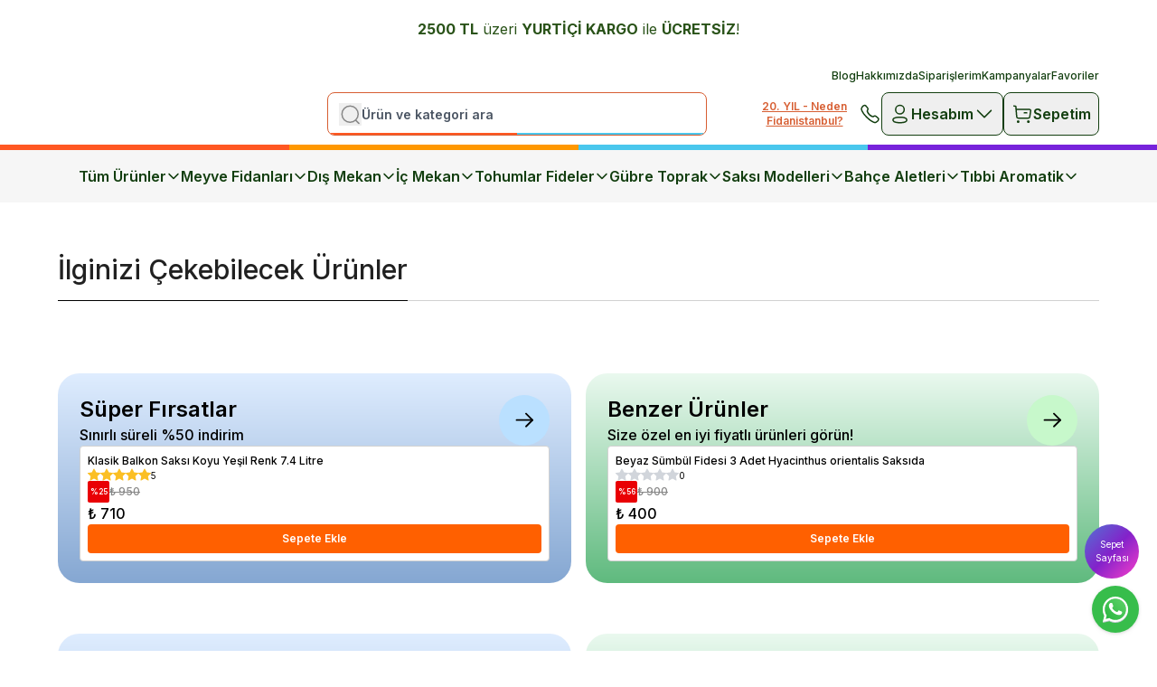

--- FILE ---
content_type: application/javascript; charset=utf-8
request_url: https://cdn.myikas.com/sf/v1/03912ddc-b7fc-41ef-8a83-a2fd67042682/457fb329-dc28-4f89-b178-821fee13f795/1764366422759/_next/static/chunks/3611-f9dd325bbd51189e.js
body_size: 5050
content:
"use strict";(self.webpackChunk_N_E=self.webpackChunk_N_E||[]).push([[3611],{53411:function(e,t,n){var s=n(67294),l=n(51446),r=n(31038),i=n(57899),a=n(28900),o=n(46670),c=n(2261),d=n(64295),u=n(29684),m=n(85893);t.Z=(0,o.Pi)((function(e){var t=e.products,n=e.title,o=e.link,x=e.displayedTags,f=e.image,b=e.imageLink,p=e.columnCount,v=e.mobileColumnCount,h=e.mobileCardWidth,g=e.staticWidth,j=e.navigation,w=e.displayedCampaigns,y=e.countdown,N=e.icon,k=e.fullWidth,C=(0,s.useRef)();return(0,m.jsxs)("div",{className:"mtwrap flex flex-col ".concat(k?"w-full":"wrapper"),children:[n&&(0,m.jsx)(u.Z,{icon:N,countdown:y,title:n}),(0,m.jsxs)("div",{className:"relative ".concat(f?"grid grid-cols-1 gap-3 lg:grid-cols-[30%,calc(70%-18px)] lg:gap-[18px]":""),children:[f&&(0,m.jsxs)("div",{className:"relative h-[241px] flex-1 overflow-hidden rounded-xl lg:h-[355px]",children:[(0,m.jsx)(i.E,{image:f,layout:"fill",objectFit:"cover"}),b&&(0,m.jsx)(a.Z,{href:b.href,children:(0,m.jsxs)("a",{className:"absolute bottom-0 left-0 flex items-center gap-1 rounded-tr-xl bg-[#117766]/80 p-4 font-semibold text-white blur-[0.04] lg:p-6 lg:text-2xl",children:[null===b||void 0===b?void 0:b.label,(0,m.jsxs)("svg",{className:"size-4 lg:size-6",viewBox:"0 0 24 25",fill:"none",xmlns:"http://www.w3.org/2000/svg",children:[(0,m.jsx)("path",{d:"M19.75 12.2256L4.75 12.2256",stroke:"white",strokeWidth:"2",strokeLinecap:"round",strokeLinejoin:"round"}),(0,m.jsx)("path",{d:"M13.7002 6.20124L19.7502 12.2252L13.7002 18.2502",stroke:"white",strokeWidth:"2",strokeLinecap:"round",strokeLinejoin:"round"})]})]})})]}),(0,m.jsxs)("div",{className:"relative w-full",children:[(0,m.jsx)(c.tq,{onBeforeInit:function(e){C.current=e},spaceBetween:8,className:"h-full w-full",slidesPerView:g?"auto":(null===v||void 0===v?void 0:v.value)||2,breakpoints:{1024:{slidesPerView:p.value||5,spaceBetween:8}},children:t.data.map((function(e,t){return(0,m.jsx)(c.o5,{style:{"--mobile-card-width":null===h||void 0===h?void 0:h.value},className:"!h-auto ".concat(g?"max-lg:!w-[var(--mobile-card-width)]":""),children:(0,m.jsx)(d.Z,{displayedCampaigns:w,product:e,displayedTags:x})},"".concat(t))}))}),j&&C&&(0,m.jsxs)(m.Fragment,{children:[(0,m.jsx)("button",{onClick:function(){var e;null===(e=C.current)||void 0===e||e.slidePrev()},className:"absolute -left-4 top-1/2 z-30 -translate-y-1/2 rounded bg-brand-orange p-0.5 text-white",children:(0,m.jsx)(l.Z,{className:"size-5"})}),(0,m.jsx)("button",{onClick:function(){var e;null===(e=C.current)||void 0===e||e.slideNext()},className:"absolute -right-4 top-1/2 z-30 -translate-y-1/2 rounded bg-brand-orange p-0.5 text-white",children:(0,m.jsx)(r.Z,{className:"size-5"})})]})]})]}),o&&(0,m.jsx)(a.Z,{href:o.href,children:(0,m.jsx)("a",{className:"mx-auto mt-5 w-max rounded bg-brand-orange2 px-4 py-1.5 font-semibold text-white max-lg:text-xs lg:mt-10 lg:px-6 lg:py-3",children:o.label})})]})}))},57274:function(e,t,n){n.d(t,{Z:function(){return D}});var s=n(50029),l=n(87794),r=n.n(l),i=n(67294),a=n(90742),o=n(77607),c=n(86055),d=n(46670),u=n(86501),m=n(69293),x=n(59499),f=n(13245),b=n(21083),p=n(66928),v=n(28900),h=n(68949),g=n(21842),j=n(85893);function w(e,t){var n=Object.keys(e);if(Object.getOwnPropertySymbols){var s=Object.getOwnPropertySymbols(e);t&&(s=s.filter((function(t){return Object.getOwnPropertyDescriptor(e,t).enumerable}))),n.push.apply(n,s)}return n}function y(e){for(var t=1;t<arguments.length;t++){var n=null!=arguments[t]?arguments[t]:{};t%2?w(Object(n),!0).forEach((function(t){(0,x.Z)(e,t,n[t])})):Object.getOwnPropertyDescriptors?Object.defineProperties(e,Object.getOwnPropertyDescriptors(n)):w(Object(n)).forEach((function(t){Object.defineProperty(e,t,Object.getOwnPropertyDescriptor(n,t))}))}return e}var N=(0,d.Pi)((function(e){var t,n=e.filter,s=(0,i.useState)(!1),l=s[0],r=s[1],a=(0,o.$)().t;return(0,j.jsxs)("div",{className:"mb-5 border-b border-black pb-3",children:[(0,j.jsxs)("button",{onClick:function(){return r(!l)},className:"flex w-full select-none items-center justify-between gap-2 text-button-01",children:[(0,j.jsx)("div",{className:"select-none text-base font-medium",children:n.name}),(0,j.jsx)(f.Z,{className:"size-3.5 stroke-[2.5] ".concat(l?"rotate-180 transform":"")})]}),l&&(0,j.jsx)("div",{className:"mt-3 flex w-full flex-col items-start text-left",children:null===(t=n.displayedValues)||void 0===t?void 0:t.map((function(e){return(0,j.jsxs)("button",{onClick:function(){n.onFilterValueClick(e)},className:"flex w-full select-none items-center justify-start gap-2 py-1 text-sm",children:[(0,j.jsx)("input",{type:"checkbox",checked:e.isSelected,className:"size-3.5 rounded text-button-01",readOnly:!0}),(0,j.jsx)("span",{children:"in-stock"===e.name?a("inStock"):"out-of-stock"===e.name?a("outOfStock"):e.name})]},e.name)}))})]})})),k=(0,d.Pi)((function(e){var t,n=e.filter,s=(0,i.useState)(!1),l=s[0],r=s[1],a=(0,o.$)().t;return(0,j.jsxs)("div",{className:"mb-5 border-b border-black pb-3",children:[(0,j.jsxs)("button",{onClick:function(){return r(!l)},className:"flex w-full select-none items-center justify-between gap-2 text-button-01",children:[(0,j.jsx)("div",{className:"select-none text-base font-medium",children:n.name}),(0,j.jsx)(f.Z,{className:"size-3.5 stroke-[2.5] ".concat(l?"rotate-180 transform":"")})]}),l&&(0,j.jsx)("div",{className:"mt-3 flex w-full flex-wrap gap-2",children:null===(t=n.displayedValues)||void 0===t?void 0:t.map((function(e){return(0,j.jsx)("button",{onClick:function(){n.onFilterValueClick(e)},className:"flex items-center justify-center whitespace-nowrap border bg-white px-2.5 py-1.5 text-xs text-button-01 ".concat(e.isSelected?"border-button-01":" border-button-01/20"),children:(0,j.jsx)("span",{className:"select-none",children:"in-stock"===e.name?a("inStock"):"out-of-stock"===e.name?a("outOfStock"):e.name})},e.name)}))})]})})),C=(0,d.Pi)((function(e){var t,n,s,l,r=e.filter,a=e.currency,o=e.currencySymbol,c=function(e){var t,n,s,l=e.currency,r=e.filter,a=(0,i.useState)((0,h.LO)({valueFrom:null!==r&&void 0!==r&&r.numberRangeLimit&&null!==(t=r.numberRangeLimit.from)&&void 0!==t?t:0,valueTo:null!==r&&void 0!==r&&r.numberRangeLimit&&null!==(n=null===r||void 0===r||null===(s=r.numberRangeLimit)||void 0===s?void 0:s.to)&&void 0!==n?n:0}))[0],o=r.type===b.lL.DISCOUNT_RATIO?"%":l;return{state:a,prefix:o,onBlur:function(){var e,t=r.numberRangeLimit.from,n="number"===typeof r.numberRangeLimit.to?r.numberRangeLimit.to:a.valueFrom;"undefined"!==typeof(e=n)&&null!==typeof e&&(a.valueFrom<t&&(a.valueFrom=t),a.valueFrom>n&&(a.valueTo=n),null===r||void 0===r||r.onNumberRangeChange({from:a.valueFrom,to:a.valueTo}))}}}({filter:r,currency:a}),d=c.state,u=c.onBlur,m=(0,i.useState)(!1),x=m[0],v=m[1];return(0,j.jsxs)("div",{className:"mb-5 border-b border-black pb-3",children:[(0,j.jsxs)("button",{onClick:function(){return v(!x)},className:"flex w-full select-none items-center justify-between gap-2 text-button-01",children:[(0,j.jsx)("div",{className:"select-none text-base font-medium",children:r.name}),(0,j.jsx)(f.Z,{className:"size-3.5 stroke-[2.5] ".concat(x?"rotate-180 transform":"")})]}),x&&(0,j.jsxs)("div",{className:"mt-4",children:[(0,j.jsx)(g.Z,{className:"h-1 w-full",defaultValue:[(null===(t=r.numberRangeLimit)||void 0===t?void 0:t.from)||0,(null===(n=r.numberRangeLimit)||void 0===n?void 0:n.to)||0],pearling:!0,max:(null===(s=r.numberRangeLimit)||void 0===s?void 0:s.to)||0,min:(null===(l=r.numberRangeLimit)||void 0===l?void 0:l.from)||0,step:500,onChange:function(e){d.valueFrom=e[0],d.valueTo=e[1],u()},renderThumb:function(e){return(0,j.jsx)("div",y(y({},e),{},{style:y(y({},e.style),{},{zIndex:20}),className:"relative -mt-1 flex h-3.5 w-3.5 flex-col items-center outline-none",children:(0,j.jsx)("div",{className:"h-3.5 w-3.5 cursor-pointer rounded-full border border-button-01/20 bg-white"})}))},renderTrack:function(e,t){return(0,j.jsx)("div",y(y({},e),{},{className:"h-1.5 cursor-pointer rounded-full ".concat(1===t.index?"bg-button-02":"z-10 bg-button-02/20")}))},minDistance:10}),(0,j.jsxs)("div",{className:"mt-3.5 flex justify-between text-xs text-button-01",children:[(0,j.jsx)("span",{children:(0,p.x)(d.valueFrom||0,a,o)}),(0,j.jsx)("span",{children:(0,p.x)(d.valueTo||0,a,o)})]})]})]})})),R=(0,d.Pi)((function(e){var t,n=e.filter,s=(0,i.useState)(!1),l=s[0],r=s[1];return(0,j.jsxs)("div",{className:"mb-5 border-b border-black pb-3",children:[(0,j.jsxs)("button",{onClick:function(){return r(!l)},className:"flex w-full select-none items-center justify-between gap-2 text-button-01",children:[(0,j.jsx)("div",{className:"select-none text-base font-medium",children:n.name}),(0,j.jsx)(f.Z,{className:"size-3.5 stroke-[2.5] ".concat(l?"rotate-180 transform":"")})]}),l&&(0,j.jsx)("div",{className:"mt-3 flex w-full flex-wrap items-start gap-3 overflow-y-auto text-left",children:null===(t=n.displayedValues)||void 0===t?void 0:t.map((function(e){return(0,j.jsx)("button",{onClick:function(){n.onFilterValueClick(e)},className:"items-center justify-start text-sm",children:(0,j.jsx)("span",{style:{backgroundColor:e.colorCode||"transparent"},className:"flex h-[18px] w-[18px] items-center justify-center ".concat(e.isSelected?"border border-black":"border border-[#f1f1f1]")})},e.name)}))})]})})),L=(0,d.Pi)((function(e){var t,n=e.filter,s=(0,i.useState)(!1),l=s[0],r=s[1];return(0,j.jsxs)("div",{className:"mb-5 border-b border-black pb-3",children:[(0,j.jsxs)("button",{onClick:function(){return r(!l)},className:"flex w-full select-none items-center justify-between gap-2 text-button-01",children:[(0,j.jsx)("div",{className:"select-none text-base font-medium",children:n.name}),(0,j.jsx)(f.Z,{className:"size-3.5 stroke-[2.5] ".concat(l?"rotate-180 transform":"")})]}),l&&(0,j.jsx)("div",{className:"flex w-full flex-col items-start text-left",children:null===(t=n.numberRangeListOptions)||void 0===t?void 0:t.map((function(e){return(0,j.jsxs)("button",{onClick:function(){n.onNumberRangeClick(e)},className:"flex w-full select-none items-center justify-start gap-2 py-1 text-base ".concat(e.isSelected?"underline":"hover:underline"),children:[e.from," ",e.to?"-":"+"," ",e.to]},e.key)}))})]})})),S=(0,d.Pi)((function(e){var t=e.filter,n=(0,o.$)().t,s=(0,i.useState)(!1),l=s[0],r=s[1];return t&&t.length?(0,j.jsxs)("div",{className:"mb-5 border-b border-black pb-3",children:[(0,j.jsxs)("button",{onClick:function(){return r(!l)},className:"flex w-full select-none items-center justify-between gap-2 text-button-01",children:[(0,j.jsx)("div",{className:"select-none text-base font-medium",children:n("categories")}),(0,j.jsx)(f.Z,{className:"size-3.5 stroke-[2.5] ".concat(l?"rotate-180 transform":"")})]}),l&&(0,j.jsx)("div",{className:"mt-3 flex w-full flex-col items-start gap-2 text-left",children:null===t||void 0===t?void 0:t.map((function(e){return(0,j.jsx)(v.Z,{href:e.href,children:(0,j.jsx)("a",{className:"flex w-full select-none items-center justify-start gap-2 py-1 text-sm ".concat(e.isSelected?"underline":"hover:underline"),children:(0,j.jsx)("span",{children:e.name})})},e.id)}))})]}):null})),T=(0,d.Pi)((function(e){var t,n=e.products,s=e.mob;return(0,j.jsxs)(j.Fragment,{children:[!!n.filterCategories&&(0,j.jsx)(S,{filter:n.filterCategories}),null===n||void 0===n||null===(t=n.filters)||void 0===t?void 0:t.map((function(e,t){var l,r,a,o,c,d;return(0,j.jsxs)(i.Fragment,{children:[e.displayType===b.sR.BOX&&e.displayedValues.length>0&&(0,j.jsx)(k,{filter:e}),e.displayType===b.sR.LIST&&e.displayedValues.length>0&&(0,j.jsx)(N,{filter:e}),e.displayType===b.sR.SWATCH&&e.displayedValues.length>0&&(0,j.jsx)(R,{filter:e}),e.displayType===b.sR.NUMBER_RANGE&&(0,j.jsx)(C,{filter:e,currency:(null===(l=n.data[0])||void 0===l||null===(r=l.selectedVariant)||void 0===r||null===(a=r.price)||void 0===a?void 0:a.currency)||"TRY",currencySymbol:(null===(o=n.data[0])||void 0===o||null===(c=o.selectedVariant)||void 0===c||null===(d=c.price)||void 0===d?void 0:d.currencySymbol)||"\u20ba"}),e.displayType===b.sR.NUMBER_RANGE_LIST&&!!e.numberRangeListOptions&&(0,j.jsx)(L,{filter:e})]},"".concat(t).concat(s?"mob":"web"))}))]})})),P=n(64295),O=n(75466),F=(0,d.Pi)((function(e){var t,n=e.options,s=e.onChange,l=e.selected,r=(0,i.useState)(!1),c=r[0],d=r[1],u=(0,i.useRef)(null);(0,m.Z)(u,(function(){d(!1)}));var x=(0,o.$)().t;return(0,j.jsxs)("div",{ref:u,className:"relative ml-auto",children:[(0,j.jsxs)("button",{onClick:function(){d(!c)},className:"flex items-center gap-6 overflow-hidden rounded-md bg-neutral-100 py-2 pl-3 pr-1.5 font-semibold text-button-01",children:[(0,j.jsx)("span",{className:"whitespace-nowrap text-sm",children:(null===(t=n.find((function(e){return e.value===l})))||void 0===t?void 0:t.label)||x("sort.label")}),(0,j.jsx)(O.Z,{className:"w-5 stroke-2"})]}),(0,j.jsx)(a.u,{as:"div",leave:"transition ease-in duration-100",leaveFrom:"opacity-100",leaveTo:"opacity-0",show:c,enter:"transition ease-out duration-100",enterFrom:"opacity-0",enterTo:"opacity-100",className:"absolute right-0 top-10 z-[54] overflow-hidden rounded-md bg-white py-1 text-button-01 shadow-02",children:n.map((function(e){return(0,j.jsx)("button",{onClick:function(){s(e.value),d(!1)},className:"w-full whitespace-nowrap px-3 py-2 text-left text-xs md:text-sm ".concat(l===e.value?"bg-gray-100 font-semibold":"hover:bg-gray-100"),children:e.label},e.value)}))})]})})),D=(0,d.Pi)((function(e){var t,n,l=e.products,d=e.displayedCampaigns,x=e.displayedTags,f=(0,o.$)().t,b=(0,i.useState)(5),p=b[0],v=b[1],h=[{value:c.Rk.FEATURED,label:f("sort.featured")},{label:f("sort.increasingPrice"),value:c.Rk.INCREASING_PRICE},{label:f("sort.decreasingPrice"),value:c.Rk.DECREASING_PRICE},{label:f("sort.increasingDiscount"),value:c.Rk.INCREASING_DISCOUNT},{label:f("sort.decrasingDiscount"),value:c.Rk.DECRASING_DISCOUNT},{label:f("sort.firstAdded"),value:c.Rk.FIRST_ADDED},{label:f("sort.lastAdded"),value:c.Rk.LAST_ADDED}],g=(0,i.useState)(!1),w=g[0],y=g[1],N=(0,i.useRef)(null);(0,m.Z)(N,(function(){y(!1)}));var k=(0,i.useRef)(null);return(0,i.useEffect)((function(){var e=function(){var e=(0,s.Z)(r().mark((function e(t){return r().wrap((function(e){for(;;)switch(e.prev=e.next){case 0:if(!t[0].isIntersecting){e.next=14;break}if(e.prev=2,l.isLoading||!l.hasNext){e.next=7;break}return e.next=6,l.getNext();case 6:l.setVisibleInfiniteScrollPage(l.page);case 7:e.next=12;break;case 9:e.prev=9,e.t0=e.catch(2),u.ZP.error(f("toats.somethingWentWrong"));case 12:return e.prev=12,e.finish(12);case 14:case"end":return e.stop()}}),e,null,[[2,9,12,14]])})));return function(t){return e.apply(this,arguments)}}(),t=new IntersectionObserver(e,{root:null,rootMargin:"200px",threshold:.1});k.current&&t.observe(k.current);var n=k.current;return function(){n&&t.unobserve(n)}}),[l,k]),(0,j.jsxs)(j.Fragment,{children:[(0,j.jsx)(a.u,{className:"fixed inset-0 z-[99999999] overflow-hidden bg-black/10",as:"div",show:w,children:(0,j.jsxs)(a.u.Child,{ref:N,enter:"transition-transform duration-200",enterFrom:"translate-x-[-100%]",enterTo:"translate-x-[0px]",leave:"transition-transform duration-200",leaveFrom:"translate-x-[0px]",leaveTo:"translate-x-[-100%]",as:"div",className:"absolute left-0 flex h-full w-full max-w-sm flex-col overflow-y-auto bg-white shadow-01",children:[(0,j.jsxs)("div",{className:"sticky left-0 top-0 z-40 flex items-center justify-between gap-3 border-b bg-white px-5 pb-5 pt-5",children:[(0,j.jsx)("h1",{className:"text-xl font-medium",children:f("filters")}),(0,j.jsx)("button",{onClick:function(){document.body.classList.remove("overflow-hidden"),y(!1)},className:"-mr-[2px] flex items-center justify-center",children:(0,j.jsx)("svg",{className:"w-5",xmlns:"http://www.w3.org/2000/svg",viewBox:"0 0 256 256",children:(0,j.jsx)("path",{d:"M205.66,194.34a8,8,0,0,1-11.32,11.32L128,139.31,61.66,205.66a8,8,0,0,1-11.32-11.32L116.69,128,50.34,61.66A8,8,0,0,1,61.66,50.34L128,116.69l66.34-66.35a8,8,0,0,1,11.32,11.32L139.31,128Z"})})})]}),(0,j.jsx)("div",{className:"px-5 pt-5",children:(0,j.jsx)(T,{products:l})}),(0,j.jsxs)("div",{className:"mt-auto bg-white px-5 pb-8",children:[(0,j.jsx)("button",{onClick:function(){document.body.classList.remove("overflow-hidden"),y(!1)},className:"flex w-full items-center justify-center gap-2 bg-button-02 p-2.5 text-sm font-medium text-white",children:f("events.save")}),l.isFiltered&&(0,j.jsx)("button",{disabled:l.isLoading,onClick:function(){l.isLoading||l.isFiltered&&l.clearFilters()},className:"mt-4 w-full text-sm underline disabled:opacity-60",children:f("events.clearFilters")})]})]})}),(0,j.jsxs)("div",{className:"mt-4 flex items-center justify-between",children:[(l.isFilterable||!(null===(t=l.filters)||void 0===t||!t.length)||!(null===(n=l.filterCategories)||void 0===n||!n.length))&&(0,j.jsxs)("button",{onClick:function(){return y(!w)},className:"flex items-center gap-1 overflow-hidden rounded-lg border border-black px-2.5 py-2 text-button-01",children:[(0,j.jsx)("svg",{width:"24",height:"24",viewBox:"0 0 24 24",fill:"none",xmlns:"http://www.w3.org/2000/svg",children:(0,j.jsx)("path",{fillRule:"evenodd",clipRule:"evenodd",d:"M9.29332 22L14.0696 19.7519V13.8603L21.5593 6.26456C21.8416 5.97995 22 5.58933 22 5.18027V3.51754C22 2.67869 21.3417 2 20.5295 2H3.47049C2.65826 2 2 2.67869 2 3.51754V5.2183C2 5.60431 2.14169 5.97534 2.39719 6.2565L9.29332 13.8603V22Z",stroke:"#200E32",strokeLinecap:"round",strokeLinejoin:"round"})}),(0,j.jsx)("span",{className:"whitespace-nowrap text-sm font-semibold",children:f("filters")})]}),(0,j.jsx)(F,{selected:l.sort,onChange:function(e){l.setSortType(e)},options:h}),(0,j.jsxs)("div",{className:"ml-4 flex items-center gap-3 max-lg:hidden",children:[(0,j.jsx)("button",{onClick:function(){v(4)},className:"grid grid-cols-4 gap-1",children:[1,2,3,4,5,6,7,8].map((function(e){return(0,j.jsx)("div",{className:"size-4 rounded-sm ".concat(4===p?"bg-black":"bg-[#D9D9D9]")},e)}))}),(0,j.jsx)("button",{onClick:function(){v(5)},className:"grid grid-cols-5 gap-1",children:[1,2,3,4,5,6,7,8,9,10].map((function(e){return(0,j.jsx)("div",{className:"size-4 rounded-sm ".concat(5===p?"bg-black":"bg-[#D9D9D9]")},e)}))})]})]}),(0,j.jsx)("div",{className:"mt-4",children:(0,j.jsxs)("div",{id:"productList",className:"grid h-min grid-cols-2 gap-4 ".concat(5===p?"lg:grid-cols-5":"lg:grid-cols-4"," ").concat(l.isLoading?"animate-pulse":""),children:[l.hasPrev&&(0,j.jsx)("div",{className:"col-span-full",children:(0,j.jsx)("button",{disabled:l.isLoading,className:"mx-auto flex items-center justify-center rounded border border-button-02 px-4 py-2 text-xs font-medium text-button-02 disabled:opacity-40",onClick:function(){l.getPrev().then((function(){l.setVisibleInfiniteScrollPage(l.minPage)}))},children:"\xd6nceki Sayfa"})}),l.data.map((function(e,t){return(0,j.jsx)(P.Z,{displayedCampaigns:d,displayedTags:x,product:e},"".concat(e.id).concat(t))})),l.hasNext&&(0,j.jsx)("div",{ref:k,className:"col-span-full flex h-[80px] items-center justify-center",children:(0,j.jsx)("div",{className:"customloader"})})]})})]})}))},29684:function(e,t,n){var s=n(77607),l=n(57899),r=n(28900),i=n(17657),a=n(3751),o=n(85893);function c(e){var t=e.expiryTimestamp,n=(0,s.$)().t,l=(0,a.useTimer)({expiryTimestamp:t}),r=l.minutes,i=l.hours,c=l.seconds,d=l.days;return(0,o.jsxs)("div",{className:"flex items-center justify-center gap-3 rounded border border-brand-greenBorder bg-brand-lightGreen p-1 text-sm font-semibold text-brand-green lg:p-2 lg:text-2xl",children:[(0,o.jsxs)("div",{children:[(0,o.jsx)("span",{className:"leading-none",children:d}),(0,o.jsxs)("span",{children:[" ",n("day")]})]}),(0,o.jsxs)("div",{children:[(0,o.jsx)("span",{className:"leading-none",children:i}),(0,o.jsxs)("span",{children:[" ",n("hour")]})]}),(0,o.jsxs)("div",{children:[(0,o.jsx)("span",{className:"leading-none",children:r}),(0,o.jsxs)("span",{children:[" ",n("minute")]})]}),(0,o.jsxs)("div",{children:[(0,o.jsx)("span",{className:"leading-none",children:c}),(0,o.jsxs)("span",{children:[" ",n("second")]})]})]})}t.Z=function(e){var t=e.title,n=e.link,s=e.bottomBorder,a=void 0===s||s,d=e.countdown,u=e.icon;return(0,o.jsxs)("div",{className:"relative mb-3 flex w-full items-center justify-between gap-4 ".concat(a?"border-b border-brand-border":""," text-center lg:mb-6"),children:[(0,o.jsxs)("h2",{className:"flex flex-wrap items-center gap-2 text-lg font-medium text-button-01 lg:text-3xl ".concat(a?"-mb-px border-b border-black pb-2 lg:pb-4":""," ").concat(n?"":"text-center"),children:[u&&(0,o.jsx)("div",{className:"relative size-8 lg:size-10",children:(0,o.jsx)(l.E,{image:u,layout:"fill",objectFit:"contain",sizes:"40px"})}),t,d&&(0,o.jsx)(c,{expiryTimestamp:new Date((0,i.Qc)(d,"dd/MM/yyyy",new Date))})]}),n&&(0,o.jsx)(r.Z,{href:n.href,children:(0,o.jsx)("a",{className:"flex items-center font-semibold text-brand-orange2",children:n.label})})]})}}}]);

--- FILE ---
content_type: application/javascript; charset=utf-8
request_url: https://cdn.myikas.com/sf/v1/03912ddc-b7fc-41ef-8a83-a2fd67042682/457fb329-dc28-4f89-b178-821fee13f795/1764366422759/_next/static/chunks/pages/pages/%5Bslug%5D-9c9f407c71a901d8.js
body_size: 4830
content:
(self.webpackChunk_N_E=self.webpackChunk_N_E||[]).push([[4244],{60538:function(e,t,r){"use strict";var n=r(50029),a=r(87794),s=r.n(a),o=r(67294),i=r(68613),l=r(52913),c=r(633),u=r(77607),d=r(28900),m=r(66928),p=r(91819),f=r(45114),x=r(46670),v=r(86501),g=r(96464),h=r(85893);t.Z=(0,x.Pi)((function(e){var t,r,a,x=e.showPrint,b=(0,c.o)(),j=b.cartStore.cart,w=(0,u.$)().t,y=(0,o.useState)((null===(t=b.cartStore.cart)||void 0===t?void 0:t.couponCode)||""),N=y[0],Z=y[1],P=(0,o.useState)(!1),C=P[0],S=P[1];(0,o.useEffect)((function(){var e,t;null!==(e=b.cartStore.cart)&&void 0!==e&&e.couponCode&&Z(null===(t=b.cartStore.cart)||void 0===t?void 0:t.couponCode)}),[b.cartStore.cart]);var k=function(e){return new Promise((function(t){var r=new Image;r.crossOrigin="Anonymous",r.onload=function(){var e=document.createElement("canvas");e.width=r.width,e.height=r.height;var n=e.getContext("2d");null===n||void 0===n||n.drawImage(r,0,0);var a=e.toDataURL("image/png");t(a)},r.src=e}))},E=function(){var e=(0,n.Z)(s().mark((function e(){var t,r,a,o;return s().wrap((function(e){for(;;)switch(e.prev=e.next){case 0:if(r=new p.kH,j){e.next=3;break}return e.abrupt("return");case 3:if(null!==j&&void 0!==j&&null!==(t=j.items)&&void 0!==t&&t.length){e.next=5;break}return e.abrupt("return");case 5:return e.next=7,Promise.all(j.items.filter((function(e){var t;return!(null===(t=e.variant.mainImage)||void 0===t||!t.src)})).map(function(){var e=(0,n.Z)(s().mark((function e(t){var r;return s().wrap((function(e){for(;;)switch(e.prev=e.next){case 0:return e.next=2,k(null===(r=t.variant.mainImage)||void 0===r?void 0:r.src);case 2:return e.t0=e.sent,e.t1=t.variant.name.replace(/\u0131/g,"i").replace(/\u0130/g,"I").replace(/\u015f/g,"s").replace(/\u015e/g,"S").replace(/\u011f/g,"g").replace(/\u011e/g,"G").replace(/\xfc/g,"u").replace(/\xdc/g,"U").replace(/\xf6/g,"o").replace(/\xd6/g,"O").replace(/\xe7/g,"c").replace(/\xc7/g,"C"),e.t2=t.quantity,e.t3=t.finalPrice+" TL",e.t4=t.finalPriceWithQuantity+" TL",e.abrupt("return",{image:e.t0,name:e.t1,quantity:e.t2,price:e.t3,total:e.t4});case 8:case"end":return e.stop()}}),e)})));return function(t){return e.apply(this,arguments)}}()));case 7:a=e.sent,r.setFontSize(12),r.text("Sepet | fidanistanbul.com",10,10),(0,f.ZP)(r,{head:[["\xdcr\xfcn","\xdcr\xfcn Adi","Adet","Fiyat","Toplam"]],bodyStyles:{minCellHeight:15},didDrawCell:function(e){if(0===e.column.index&&"body"===e.cell.section){var t=a[e.row.index].image,n=e.cell.height-e.cell.padding("vertical"),s=e.cell.getTextPos();r.addImage(t,s.x,s.y,n,n)}},body:a.map((function(e){return["",e.name,e.quantity,e.price,e.total]})),startY:20}),o=r.lastAutoTable.finalY,r.text("Sepet Toplam: ".concat(null===j||void 0===j?void 0:j.totalPrice," TL"),10,o+10),r.text("Genel Toplam: ".concat(null===j||void 0===j?void 0:j.totalFinalPrice," TL"),10,o+18),r.save("fidanistanbul-sepet.pdf");case 15:case"end":return e.stop()}}),e)})));return function(){return e.apply(this,arguments)}}();return(0,h.jsxs)("div",{className:"wrapper py-10",children:[(0,h.jsx)("div",{className:"mb-6 grid w-full gap-12 lg:grid-cols-[1fr,360px]",children:(0,h.jsxs)("div",{className:"flex items-center justify-between gap-2",children:[(0,h.jsx)("h1",{className:"text-xl font-semibold text-button-01",children:w("bag.myBag")}),!(null===j||void 0===j||!j.itemCount)&&x&&(0,h.jsxs)("button",{onClick:function(){E()},className:"flex items-center gap-1 rounded-lg border border-neutral-200 bg-neutral-200/40 px-2 py-1.5 text-xs text-button-01",children:[(0,h.jsx)(i.Z,{className:"size-[15px]"}),(0,h.jsx)("span",{children:w("events.print")})]})]})}),null!==j&&void 0!==j&&j.itemCount?(0,h.jsxs)("div",{className:"grid grid-cols-1 gap-12 lg:grid-cols-[1fr,360px]",children:[(0,h.jsxs)("div",{className:"flex flex-col gap-6",children:[null===j||void 0===j?void 0:j.items.map((function(e){return(0,h.jsx)("div",{className:"w-full border-b border-black/10 pb-2",children:(0,h.jsx)(g.Z,{product:e})},e.id)})),(0,h.jsx)(d.Z,{href:"/",children:(0,h.jsxs)("a",{className:"flex w-max items-center gap-1 rounded bg-brand-orange2 px-6 py-2.5 text-sm text-white",children:[(0,h.jsx)(l.Z,{className:"w-4"}),(0,h.jsx)("span",{children:w("events.continueShopping")})]})})]}),(null===j||void 0===j?void 0:j.itemCount)&&(0,h.jsxs)("div",{className:"flex h-min flex-col gap-3 rounded-md border border-black/10 p-5",children:[(0,h.jsxs)("div",{className:"flex items-center justify-between text-base font-medium",children:[(0,h.jsx)("span",{children:w("bag.subTotal")}),(0,h.jsx)("span",{className:"font-bold text-button-02",children:null===j||void 0===j?void 0:j.formattedTotalPrice})]}),(null===j||void 0===j?void 0:j.orderAdjustments)&&(null===j||void 0===j?void 0:j.orderAdjustments.length)>0&&(null===j||void 0===j?void 0:j.orderAdjustments.map((function(e){return(0,h.jsxs)("div",{className:"flex justify-between gap-2 text-xs font-medium",children:[(0,h.jsx)("span",{children:null===e||void 0===e?void 0:e.name}),(0,h.jsxs)("span",{className:"whitespace-nowrap font-semibold",children:["- ",(0,m.x)(e.amount,"TRY","\u20ba")]})]},e.name)}))),(0,h.jsxs)("div",{className:"flex items-center justify-between text-base font-medium",children:[(0,h.jsx)("span",{children:w("bag.total")}),(0,h.jsx)("span",{className:"font-bold text-button-02",children:null===j||void 0===j?void 0:j.formattedTotalFinalPrice})]}),(0,h.jsxs)("div",{className:"grid grid-cols-[calc(100%-78px),70px] gap-2",children:[(0,h.jsx)("input",{placeholder:w("bag.couponCode"),value:N,onChange:function(e){Z(e.target.value)},type:"text",className:"h-9 rounded-md border border-button-01/40 bg-transparent bg-white px-3 text-sm placeholder:text-button-01 focus:border-button-02 focus:ring-transparent disabled:opacity-40"}),null!==(r=b.cartStore.cart)&&void 0!==r&&r.couponCode?(0,h.jsx)("button",{onClick:(0,n.Z)(s().mark((function e(){var t,r,n,a,o;return s().wrap((function(e){for(;;)switch(e.prev=e.next){case 0:return S(!0),e.next=3,b.cartStore.removeCouponCode();case 3:null!==(o=e.sent)&&void 0!==o&&null!==(t=o.response)&&void 0!==t&&null!==(r=t.errors)&&void 0!==r&&r.length&&(null===o||void 0===o||null===(n=o.response)||void 0===n||null===(a=n.errors)||void 0===a?void 0:a.length)>0?v.ZP.error(w("toasts.couponError")):v.ZP.error(w("toasts.couponRemoved")),S(!1),Z("");case 7:case"end":return e.stop()}}),e)}))),className:"flex h-9 w-[70px] min-w-[70px] items-center justify-center rounded-md bg-button-03 px-3.5 text-sm font-medium text-white disabled:opacity-60",children:w("events.remove")}):(0,h.jsx)("button",{disabled:C||!(null===(a=b.cartStore.cart)||void 0===a||!a.couponCode),onClick:(0,n.Z)(s().mark((function e(){var t,r,n,a,o;return s().wrap((function(e){for(;;)switch(e.prev=e.next){case 0:if(!(N.length<1)){e.next=3;break}return v.ZP.error(w("toasts.couponError")),e.abrupt("return");case 3:return S(!0),e.next=6,b.cartStore.saveCouponCode(N);case 6:null!==(o=e.sent)&&void 0!==o&&null!==(t=o.response)&&void 0!==t&&null!==(r=t.errors)&&void 0!==r&&r.length&&(null===o||void 0===o||null===(n=o.response)||void 0===n||null===(a=n.errors)||void 0===a?void 0:a.length)>0?v.ZP.error(w("toasts.couponError")):v.ZP.success(w("toasts.couponAdded")),S(!1);case 9:case"end":return e.stop()}}),e)}))),className:"flex h-9 w-[70px] min-w-[70px] items-center justify-center rounded-md bg-button-03 px-2 text-sm font-medium text-white disabled:opacity-60",children:w("events.add")})]}),(0,h.jsx)(d.Z,{href:b.cartStore.checkoutUrl||"/",children:(0,h.jsx)("a",{className:"flex items-center justify-center rounded-md bg-button-03 px-4 py-2 text-sm font-semibold text-white",children:w("bag.goToCheckout")})})]})]}):(0,h.jsxs)("div",{className:"-mt-3 flex flex-col gap-3",children:[(0,h.jsx)("h3",{className:"text-base",children:w("bag.bagEmpty")}),(0,h.jsx)(d.Z,{passHref:!0,href:"/",children:(0,h.jsx)("a",{className:"mr-auto flex items-center justify-center rounded-md bg-button-01 px-4 py-2 text-sm font-semibold text-white",children:w("bag.exploreProducts")})})]})]})}))},69154:function(e,t,r){"use strict";r.d(t,{Z:function(){return g}});var n=r(77607),a=r(46670),s=r(87173),o=r(59350),i=r(75947),l=r(63347),c=r(50029),u=r(87794),d=r.n(u),m=r(67294),p=r(11803),f=r(11163),x=r(86501);var v=r(85893),g=(0,a.Pi)((function(e){var t=e.title,r=e.description,a=function(){var e=(0,f.useRouter)(),t=(0,n.$)().t,r=(0,m.useState)(new p.t({message:{requiredRule:t("rules.requiredRule"),emailRule:t("rules.emailRule"),minRule:t("rules.minRule"),phoneRule:t("rules.phoneRule")}}))[0],a=(0,m.useState)(!1),s=a[0],o=a[1],i=function(){var n=(0,c.Z)(d().mark((function n(){var a;return d().wrap((function(n){for(;;)switch(n.prev=n.next){case 0:if(!s){n.next=2;break}return n.abrupt("return");case 2:return n.prev=2,o(!0),n.next=6,r.saveContactForm();case 6:if(!(a=n.sent).isFormError){n.next=9;break}return n.abrupt("return");case 9:if(a.isSuccess){n.next=12;break}return x.Am.error(t("toasts.somethingWentWrong")),n.abrupt("return");case 12:x.Am.success(t("toasts.successEvent")),e.push("/"),n.next=19;break;case 16:n.prev=16,n.t0=n.catch(2),x.Am.error(t("toasts.somethingWentWrong"));case 19:return n.prev=19,o(!1),n.finish(19);case 22:case"end":return n.stop()}}),n,null,[[2,16,19,22]])})));return function(){return n.apply(this,arguments)}}();return{isPending:s,form:r,onFormSubmit:i}}(),u=a.form,g=a.onFormSubmit,h=a.isPending,b=(0,n.$)().t;return(0,v.jsx)("div",{className:"wrapper flex h-full items-center justify-center py-14",children:(0,v.jsxs)("form",{onSubmit:function(e){e.preventDefault(),g()},className:"grid w-full max-w-[440px] grid-cols-1 gap-4",children:[(0,v.jsx)("h1",{className:"text-center text-2xl font-medium text-button-01",children:t}),r&&(0,v.jsx)("p",{className:"-mt-2 text-center text-sm text-button-01",children:r}),(0,v.jsx)(s.Z,{placeholder:b("inputs.firstName"),value:u.firstName,onChange:function(e){return u.onFirstNameChange(e.target.value)},error:u.firstNameErrorMessage}),(0,v.jsx)(s.Z,{placeholder:b("inputs.lastName"),value:u.lastName,onChange:function(e){return u.onLastNameChange(e.target.value)},error:u.lastNameErrorMessage}),(0,v.jsx)(s.Z,{placeholder:b("inputs.email"),value:u.email,onChange:function(e){return u.onEmailChange(e.target.value)},type:"email",error:u.emailErrorMessage}),(0,v.jsx)(s.Z,{placeholder:b("inputs.phone"),value:u.phone||"",onChange:function(e){return u.onPhoneChange(e.target.value)},error:u.phoneErrorMessage}),(0,v.jsx)(i.Z,{placeholder:b("inputs.message"),value:u.message,onChange:function(e){return u.onMessageChange(e.target.value)},error:u.messageErrorMessage}),(0,v.jsx)(l.Z,{}),(0,v.jsx)(o.Z,{text:b("events.send"),isPending:h})]})})}))},63057:function(e,t,r){"use strict";r.d(t,{Z:function(){return g}});var n=r(77607),a=r(28900),s=r(46670),o=r(87173),i=r(59350),l=r(63347),c=r(50029),u=r(87794),d=r.n(u),m=r(67294),p=r(2365),f=r(633),x=r(86501);var v=r(85893),g=(0,s.Pi)((function(){var e=function(){var e=(0,n.$)().t,t=(0,m.useState)(new p.L({message:{requiredRule:e("rules.requiredRule"),emailRule:e("rules.emailRule")}}))[0],r=(0,m.useState)(!1),a=r[0],s=r[1],o=(0,f.o)(),i=(0,m.useState)(!1),l=i[0],u=i[1],v=function(){var r=(0,c.Z)(d().mark((function r(){var n;return d().wrap((function(r){for(;;)switch(r.prev=r.next){case 0:if(!l){r.next=2;break}return r.abrupt("return");case 2:return r.prev=2,u(!0),r.next=6,t.validateAll();case 6:if(!r.sent){r.next=9;break}return r.abrupt("return");case 9:return r.next=11,o.customerStore.checkEmail(t.email||"");case 11:if(r.sent){r.next=15;break}return x.Am.error(e("toasts.emailDoesntExist")),r.abrupt("return");case 15:return r.next=17,t.submit();case 17:if(!(n=r.sent).isFormError){r.next=20;break}return r.abrupt("return");case 20:if(n.isSuccess){r.next=23;break}return x.Am.error(e("toasts.somethingWentWrong")),r.abrupt("return");case 23:s(!0),r.next=29;break;case 26:r.prev=26,r.t0=r.catch(2),x.Am.error(e("toasts.somethingWentWrong"));case 29:return r.prev=29,u(!1),r.finish(29);case 32:case"end":return r.stop()}}),r,null,[[2,26,29,32]])})));return function(){return r.apply(this,arguments)}}();return{isPending:l,form:t,onFormSubmit:v,showToast:a}}(),t=e.isPending,r=e.form,s=e.onFormSubmit,u=e.showToast,g=(0,n.$)().t;return(0,v.jsx)("div",{className:"wrapper flex h-full !max-w-3xl items-center justify-center py-5 lg:py-10",children:(0,v.jsxs)("form",{onSubmit:function(e){e.preventDefault(),s()},className:"grid w-full grid-cols-1 gap-4 lg:px-16",children:[(0,v.jsx)("h1",{className:"font-titles text-center text-2xl font-medium",children:g("forgotPassword")}),(0,v.jsx)("p",{className:"-mt-2 text-center text-sm",children:g("forgotPasswordDescription")}),(0,v.jsx)(o.Z,{placeholder:g("inputs.email")+" *",value:r.email,onChange:function(e){return r.onEmailChange(e.target.value)},type:"email",error:r.emailErrorMessage}),(0,v.jsx)(l.Z,{}),(0,v.jsx)("div",{className:"mt-2",children:(0,v.jsx)(i.Z,{text:g("events.send"),isPending:t})}),(0,v.jsx)(a.Z,{href:"/account/login",children:(0,v.jsx)("a",{className:"mx-auto flex items-center justify-center text-base font-medium text-button-02 underline",children:g("login")})}),u&&(0,v.jsxs)("div",{className:"mt-2 flex flex-col gap-2 rounded bg-green-50 p-4 text-center text-sm font-medium text-green-700",children:[(0,v.jsx)("span",{children:"\u015eifre s\u0131f\u0131rlama ba\u011flant\u0131s\u0131 e-posta adresinize g\xf6nderildi."}),(0,v.jsx)(a.Z,{href:"/",children:(0,v.jsx)("a",{className:"text-sm underline",children:"Anasayfaya d\xf6n"})})]})]})})}))},63347:function(e,t,r){"use strict";r(67294);var n=r(633),a=r(77607),s=r(88916),o=r(46670),i=r(85893);t.Z=(0,o.Pi)((function(){var e=(0,n.o)(),t=(0,a.$)().t;return e.customerStore.isCaptchaRequired?(0,i.jsxs)("div",{className:"fixed bottom-4 left-4 z-50 mr-4 flex flex-col rounded-md bg-white p-2.5 shadow-[0px_0px_16px_rgba(1,1,1,0.15)]",children:[(0,i.jsx)(s.S,{}),(0,i.jsx)("span",{className:"text-[10px] font-medium",children:t("googleCaptcha")}),(0,i.jsxs)("div",{className:"flex items-center gap-1.5",children:[(0,i.jsx)("a",{className:"text-[10px] underline ",href:"https://policies.google.com/privacy",target:"_blank",referrerPolicy:"no-referrer",rel:"noreferrer",children:t("policies.privacyPolicy")}),(0,i.jsx)("a",{className:"text-[10px] underline ",href:"https://policies.google.com/terms",target:"_blank",referrerPolicy:"no-referrer",rel:"noreferrer",children:t("policies.termsOfUse")})]})]}):null}))},75947:function(e,t,r){"use strict";var n=r(85893);t.Z=function(e){var t=e.value,r=e.placeholder,a=e.onChange,s=e.error,o=e.disabled,i=e.required;return(0,n.jsxs)("fieldset",{className:"grid grid-cols-1 gap-1",children:[(0,n.jsx)("textarea",{disabled:o,readOnly:o,required:i,placeholder:r,className:"h-24 resize-none rounded border border-button-01 px-3.5 text-sm placeholder:text-black/60 focus:border-black focus:ring-transparent disabled:opacity-40",value:t,onChange:function(e){a&&a(e)}}),s&&(0,n.jsx)("span",{className:"text-xs text-red-600",children:s})]})}},31993:function(e,t,r){"use strict";r.r(t),r.d(t,{__N_SSG:function(){return S},default:function(){return k}});var n=r(59499),a=r(20688),s=r(71139),o=r(53411),i=r(39810),l=r(60538),c=r(63057),u=r(69154),d=r(46670),m=r(85893),p=(0,d.Pi)((function(e){var t=e.content;return(0,m.jsx)("div",{className:"wrapper w-full py-14",children:(0,m.jsx)("div",{className:"prose !max-w-none text-button-01",dangerouslySetInnerHTML:{__html:t}})})})),f=r(67294),x=r(97005),v=(0,d.Pi)((function(e){var t=e.items,r=e.bg,n=e.margin,a=e.speed,s=e.gap,o=e.mobileGap,i=e.mobileItems,l=e.padding,c=e.mobilePadding,u=(0,f.useState)(!1),d=u[0],p=u[1];return(0,f.useEffect)((function(){p(window.innerWidth<1024);var e=function(){p(window.innerWidth<1024)};return window.addEventListener("resize",e),e(),function(){window.removeEventListener("resize",e)}}),[]),(0,m.jsx)("div",{style:{"--padding":"".concat(null===l||void 0===l?void 0:l.value,"px"),"--mobilePadding":"".concat(null===c||void 0===c?void 0:c.value,"px")},className:"".concat(n?"mtwrap":""),children:1===(d?i:t).length?(0,m.jsx)("div",{className:"p-[var(--mobilePadding)] text-center lg:p-[var(--padding)]",style:{backgroundColor:r},children:(d?i:t).map((function(e,t){return(0,m.jsx)("div",{dangerouslySetInnerHTML:{__html:e.text},style:{marginLeft:"".concat(d?o.value:null===s||void 0===s?void 0:s.value,"px"),marginRight:"".concat(d?o.value:null===s||void 0===s?void 0:s.value,"px")},className:"font-medium lg:mx-[72px]"},t)}))}):(0,m.jsx)(x.Z,{className:"p-[var(--mobilePadding)] py-1 lg:p-[var(--padding)]",gradient:!1,style:{backgroundColor:r},speed:(null===a||void 0===a?void 0:a.value)||30,children:Array.from({length:3}).map((function(e,r){return(d?i:t).map((function(e,t){return(0,m.jsx)("div",{style:{marginLeft:"".concat(d?o.value:null===s||void 0===s?void 0:s.value,"px"),marginRight:"".concat(d?o.value:null===s||void 0===s?void 0:s.value,"px")},dangerouslySetInnerHTML:{__html:e.text},className:"mx-9 font-medium lg:mx-[72px]"},"".concat(t,"-").concat(r))}))}))})})})),g=r(30020),h=r(92029),b=r(53967),j=r(18879),w=r(20573),y=r(56971),N=r(55816),Z={"d1a43584-eedc-4585-a5b4-82a43d40b5bd":s.Z,"f26d4be9-9982-449e-8938-d4c426b5745c":o.Z,"3a746641-9d38-42f8-b26f-0e034d6d025f":i.Z,"1c31d14b-d1d3-4372-aed4-aeb3a7b08208":l.Z,"a24f78a4-7177-4548-b8d5-04d31719d0e5":c.Z,"57ce5cb1-52dc-4384-9ee4-001ce32e0124":u.Z,"3d025866-eb37-49ff-a8ed-31a578e5bc20":p,"ad82b130-3992-4f80-b862-28a300273460":v,"a6bcfecd-1a22-48bf-8c6a-fa7328057540":g.Z,"32b29790-c9b2-4879-961e-c73a73ab587e":h.Z,"4c71783a-4727-4d2e-9f5a-567b12e1e5dc":b.Z,"55f6f3b7-2f29-4fb5-b8e3-5798b2530393":j.Z,"6881ec92-b827-4200-ae2d-baa520787ba2":w.Z,"c698c835-e9f3-4ec6-827f-e15f6891a331":y.Z,"3ab83fa6-51aa-43fc-9d86-385df6274c55":N.Z};function P(e,t){var r=Object.keys(e);if(Object.getOwnPropertySymbols){var n=Object.getOwnPropertySymbols(e);t&&(n=n.filter((function(t){return Object.getOwnPropertyDescriptor(e,t).enumerable}))),r.push.apply(r,n)}return r}var C=a.Z,S=!0,k=function(e){return(0,m.jsx)(C,function(e){for(var t=1;t<arguments.length;t++){var r=null!=arguments[t]?arguments[t]:{};t%2?P(Object(r),!0).forEach((function(t){(0,n.Z)(e,t,r[t])})):Object.getOwnPropertyDescriptors?Object.defineProperties(e,Object.getOwnPropertyDescriptors(r)):P(Object(r)).forEach((function(t){Object.defineProperty(e,t,Object.getOwnPropertyDescriptor(r,t))}))}return e}({components:Z},e))}},42764:function(e,t,r){(window.__NEXT_P=window.__NEXT_P||[]).push(["/pages/[slug]",function(){return r(31993)}])}},function(e){e.O(0,[3662,461,7847,34,2085,2261,8256,3800,3591,3565,4295,4116,9774,2888,179],(function(){return t=42764,e(e.s=t);var t}));var t=e.O();_N_E=t}]);